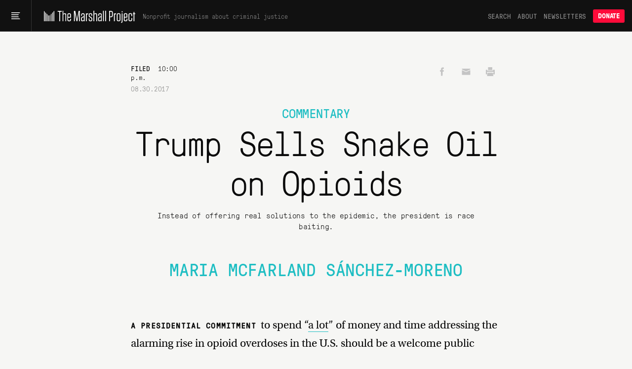

--- FILE ---
content_type: application/javascript
request_url: https://www.themarshallproject.org/packs/assets/app-Cx8QznI8.js
body_size: 23712
content:
const __vite__mapDeps=(i,m=__vite__mapDeps,d=(m.f||(m.f=["assets/audioplayer_1-Cta7xXmz.js","assets/http-BqrenU10.js","assets/events-Bfu1kP00.js","assets/partnersetup-C8w-u-26.js","assets/topshelf-CJWto7JL.js","assets/helpers-BVsyGTTX.js","assets/delay-BdIdeUP3.js","assets/throttle-CwQUoxNF.js","assets/preload-helper-DRPQuRXv.js","assets/_commonjsHelpers-CE1G-McA.js","assets/utils-DFJqZ2MO.js","assets/components-CT5lR-m4.js","assets/index.browser-Dq-vNkq4.js","assets/defaults-DkBZreCH.js","assets/global-scroll-service-CxT9eGf0.js","assets/emailsignupservice-DJHfKLCR.js","assets/hogan-BW7BOXPJ.js","assets/textcompacter-CY441Afn.js","assets/min-BPKh6W1A.js","assets/index-Dczbgerh.js","assets/include-fragment-element-define-Dps0kPYl.js","assets/turbo-C0q1XcMG.js","assets/lazyload-ijNHWZkU.js","assets/utils-4basvSU4.js","assets/lazy-background-images-DbaRb1gg.js","assets/sharetools-C63lWkTU.js","assets/table-of-contents-CdYWj__z.js","assets/photooverlay-BZtx0EAD.js"])))=>i.map(i=>d[i]);
import{t as $e}from"./throttle-CwQUoxNF.js";import{g as Cr,h as Gt}from"./http-BqrenU10.js";import{c as Q}from"./events-Bfu1kP00.js";import{_ as W}from"./preload-helper-DRPQuRXv.js";import{t as J}from"./helpers-BVsyGTTX.js";import{c as Rt,g as Ar}from"./_commonjsHelpers-CE1G-McA.js";import{g as jt,r as Nr,w as V,d as Le,l as ft}from"./utils-DFJqZ2MO.js";import{s as Fe,g as Te}from"./components-CT5lR-m4.js";import{d as Kt,n as Jt}from"./index.browser-Dq-vNkq4.js";import{j as Rr}from"./defaults-DkBZreCH.js";import{_ as ct}from"./delay-BdIdeUP3.js";import"./global-scroll-service-CxT9eGf0.js";import jr from"./emailsignupservice-DJHfKLCR.js";import"./hogan-BW7BOXPJ.js";const Yt=document.documentElement;Yt.classList.remove("no-js");Yt.classList.add("has-js");window.last_mousemove=new Date().getTime();window.last_scroll=new Date().getTime();window.last_resize=new Date().getTime();typeof $<"u"&&typeof $.ajaxSetup=="function"&&$.ajaxSetup({beforeSend:function(t){t.setRequestHeader("X-CSRF-Token",Cr())}});window.dispatchEvent(Q("tmp_ready"));window.addEventListener("mousemove",$e(()=>{window.last_mousemove=new Date().getTime()},500));window.addEventListener("scroll",$e(()=>{window.last_scroll=new Date().getTime(),window.dispatchEvent(Q("tmp_scroll"))},50));window.addEventListener("resize",$e(()=>{window.last_resize=new Date().getTime(),Xt(),window.dispatchEvent(Q("tmp_resize"))},100));function Xt(){const t=window.innerWidth,s=document.body;t<740?(s.classList.remove("desktop"),s.classList.remove("tablet"),s.classList.add("mobile")):t>=740&&t<1200?(s.classList.remove("desktop"),s.classList.add("tablet"),s.classList.remove("mobile")):(s.classList.add("desktop"),s.classList.remove("tablet"),s.classList.remove("mobile"))}Xt();const Pr="fragment_click";function xr(){document.addEventListener("click",Dr,{capture:!0})}function Dr(t){const s=t.target,c=s.closest("a")?.getAttribute("href");if(c&&c.startsWith("#")){const f=c.substring(1);J(Pr,{fragment_id:f,fragment_text:s.textContent?.trim()||""})}}xr();var ze={exports:{}},Ir=ze.exports,Pt;function Hr(){return Pt||(Pt=1,(function(t,s){(function(c,f){t.exports=f()})(Ir,(function(){var c=typeof globalThis<"u"?globalThis:typeof window<"u"?window:typeof Rt<"u"?Rt:typeof self<"u"?self:{};function f(n){return n&&n.__esModule&&Object.prototype.hasOwnProperty.call(n,"default")?n.default:n}function m(n){var e=n.default;if(typeof e=="function"){var r=function(){return e.apply(this,arguments)};r.prototype=e.prototype}else r={};return Object.defineProperty(r,"__esModule",{value:!0}),Object.keys(n).forEach(function(a){var i=Object.getOwnPropertyDescriptor(n,a);Object.defineProperty(r,a,i.get?i:{enumerable:!0,get:function(){return n[a]}})}),r}var _={},C={},P={},x={},U="<unknown>";function Z(n){var e=n.split(`
`);return e.reduce(function(r,a){var i=mt(a)||mn(a)||yn(a)||En(a)||bn(a);return i&&r.push(i),r},[])}var Me=/^\s*at (.*?) ?\(((?:file|https?|blob|chrome-extension|native|eval|webpack|<anonymous>|\/|[a-z]:\\|\\\\).*?)(?::(\d+))?(?::(\d+))?\)?\s*$/i,Ce=/\((\S*)(?::(\d+))(?::(\d+))\)/;function mt(n){var e=Me.exec(n);if(!e)return null;var r=e[2]&&e[2].indexOf("native")===0,a=e[2]&&e[2].indexOf("eval")===0,i=Ce.exec(e[2]);return a&&i!=null&&(e[2]=i[1],e[3]=i[2],e[4]=i[3]),{file:r?null:e[2],methodName:e[1]||U,arguments:r?[e[2]]:[],lineNumber:e[3]?+e[3]:null,column:e[4]?+e[4]:null}}var ge=/^\s*at (?:((?:\[object object\])?.+) )?\(?((?:file|ms-appx|https?|webpack|blob):.*?):(\d+)(?::(\d+))?\)?\s*$/i;function mn(n){var e=ge.exec(n);return e?{file:e[2],methodName:e[1]||U,arguments:[],lineNumber:+e[3],column:e[4]?+e[4]:null}:null}var pn=/^\s*(.*?)(?:\((.*?)\))?(?:^|@)((?:file|https?|blob|chrome|webpack|resource|\[native).*?|[^@]*bundle)(?::(\d+))?(?::(\d+))?\s*$/i,vn=/(\S+) line (\d+)(?: > eval line \d+)* > eval/i;function yn(n){var e=pn.exec(n);if(!e)return null;var r=e[3]&&e[3].indexOf(" > eval")>-1,a=vn.exec(e[3]);return r&&a!=null&&(e[3]=a[1],e[4]=a[2],e[5]=null),{file:e[3],methodName:e[1]||U,arguments:e[2]?e[2].split(","):[],lineNumber:e[4]?+e[4]:null,column:e[5]?+e[5]:null}}var _n=/^\s*(?:([^@]*)(?:\((.*?)\))?@)?(\S.*?):(\d+)(?::(\d+))?\s*$/i;function bn(n){var e=_n.exec(n);return e?{file:e[3],methodName:e[1]||U,arguments:[],lineNumber:+e[4],column:e[5]?+e[5]:null}:null}var wn=/^\s*at (?:((?:\[object object\])?[^\\/]+(?: \[as \S+\])?) )?\(?(.*?):(\d+)(?::(\d+))?\)?\s*$/i;function En(n){var e=wn.exec(n);return e?{file:e[2],methodName:e[1]||U,arguments:[],lineNumber:+e[3],column:e[4]?+e[4]:null}:null}var kn=Object.freeze({__proto__:null,parse:Z}),Tn=m(kn);(function(n){var e=c&&c.__createBinding||(Object.create?(function(l,d,h,p){p===void 0&&(p=h);var y=Object.getOwnPropertyDescriptor(d,h);(!y||("get"in y?!d.__esModule:y.writable||y.configurable))&&(y={enumerable:!0,get:function(){return d[h]}}),Object.defineProperty(l,p,y)}):(function(l,d,h,p){p===void 0&&(p=h),l[p]=d[h]})),r=c&&c.__setModuleDefault||(Object.create?(function(l,d){Object.defineProperty(l,"default",{enumerable:!0,value:d})}):function(l,d){l.default=d}),a=c&&c.__importStar||function(l){if(l&&l.__esModule)return l;var d={};if(l!=null)for(var h in l)h!=="default"&&Object.prototype.hasOwnProperty.call(l,h)&&e(d,l,h);return r(d,l),d},i=c&&c.__awaiter||function(l,d,h,p){function y(E){return E instanceof h?E:new h(function(D){D(E)})}return new(h||(h=Promise))(function(E,D){function N(M){try{L(p.next(M))}catch(fe){D(fe)}}function B(M){try{L(p.throw(M))}catch(fe){D(fe)}}function L(M){M.done?E(M.value):y(M.value).then(N,B)}L((p=p.apply(l,d||[])).next())})},o=c&&c.__generator||function(l,d){var h={label:0,sent:function(){if(E[0]&1)throw E[1];return E[1]},trys:[],ops:[]},p,y,E,D;return D={next:N(0),throw:N(1),return:N(2)},typeof Symbol=="function"&&(D[Symbol.iterator]=function(){return this}),D;function N(L){return function(M){return B([L,M])}}function B(L){if(p)throw new TypeError("Generator is already executing.");for(;h;)try{if(p=1,y&&(E=L[0]&2?y.return:L[0]?y.throw||((E=y.return)&&E.call(y),0):y.next)&&!(E=E.call(y,L[1])).done)return E;switch(y=0,E&&(L=[L[0]&2,E.value]),L[0]){case 0:case 1:E=L;break;case 4:return h.label++,{value:L[1],done:!1};case 5:h.label++,y=L[1],L=[0];continue;case 7:L=h.ops.pop(),h.trys.pop();continue;default:if(E=h.trys,!(E=E.length>0&&E[E.length-1])&&(L[0]===6||L[0]===2)){h=0;continue}if(L[0]===3&&(!E||L[1]>E[0]&&L[1]<E[3])){h.label=L[1];break}if(L[0]===6&&h.label<E[1]){h.label=E[1],E=L;break}if(E&&h.label<E[2]){h.label=E[2],h.ops.push(L);break}E[2]&&h.ops.pop(),h.trys.pop();continue}L=d.call(l,h)}catch(M){L=[6,M],y=0}finally{p=E=0}if(L[0]&5)throw L[1];return{value:L[0]?L[1]:void 0,done:!0}}};Object.defineProperty(n,"__esModule",{value:!0}),n.logDeprecatedMethod=n.globalThisOrWindow=n.isBrowserConfig=n.clone=n.formatCGIData=n.filterUrl=n.filter=n.generateStackTrace=n.endpoint=n.instrumentConsole=n.instrument=n.isErrorObject=n.makeNotice=n.logger=n.sanitize=n.shallowClone=n.runAfterNotifyHandlers=n.runBeforeNotifyHandlers=n.getSourceForBacktrace=n.getCauses=n.calculateBacktraceShift=n.DEFAULT_BACKTRACE_SHIFT=n.makeBacktrace=n.objectIsExtensible=n.objectIsEmpty=n.mergeNotice=n.merge=void 0;var g=a(Tn);function b(l,d){var h={};for(var p in l)h[p]=l[p];for(var p in d)h[p]=d[p];return h}n.merge=b;function v(l,d){var h=b(l,d);return l.context&&d.context&&(h.context=b(l.context,d.context)),h}n.mergeNotice=v;function u(l){for(var d in l)if(Object.prototype.hasOwnProperty.call(l,d))return!1;return!0}n.objectIsEmpty=u;function w(l){return typeof Object.isExtensible!="function"?!0:Object.isExtensible(l)}n.objectIsExtensible=w;function A(l,d,h){if(d===void 0&&(d=!1),h===void 0&&(h=console),!l)return[];try{var p=g.parse(l).map(function(y){return{file:y.file,method:y.methodName,number:y.lineNumber,column:y.column}});return d&&p.splice(0,ue(p)),p}catch(y){return h.debug(y),[]}}n.makeBacktrace=A;function G(l){var d=!1,h=!1;return l.file&&(d=l.file.toLowerCase().indexOf("@honeybadger-io")>-1),l.method&&(h=l.method.toLowerCase().indexOf("@honeybadger-io")>-1),d||h}n.DEFAULT_BACKTRACE_SHIFT=3;function ue(l){for(var d=0,h=0;h<l.length;h++){var p=l[h];if(G(p)){d++;continue}if(!p.file||p.file==="<anonymous>"){var y=l[h+1];if(y&&G(y)){d++;continue}}break}return d||n.DEFAULT_BACKTRACE_SHIFT}n.calculateBacktraceShift=ue;function Xe(l,d){if(l.cause){for(var h=[],p=l;h.length<3&&(p=p.cause);)h.push({class:p.name,message:p.message,backtrace:typeof p.stack=="string"?A(p.stack,!1,d):null});return h}return[]}n.getCauses=Xe;function Qe(l,d){return i(this,void 0,void 0,function(){var h,p,y,E;return o(this,function(D){switch(D.label){case 0:if(h=[],!d||!l||!l.length)return[2,h];p=0,D.label=1;case 1:return l.length?(y=l.splice(0)[p],[4,d(y.file)]):[3,3];case 2:return E=D.sent(),h[p]=kr(E,y.number,y.column,2),p++,[3,1];case 3:return[2,h]}})})}n.getSourceForBacktrace=Qe;function Ze(l,d){for(var h=[],p=!0,y=0,E=d.length;y<E;y++){var D=d[y],N=D(l);N===!1&&(p=!1),h.push(N)}return{results:h,result:p}}n.runBeforeNotifyHandlers=Ze;function et(l,d,h){l&&l.afterNotify&&l.afterNotify(h,l);for(var p=0,y=d.length;p<y;p++)d[p](h,l);return!0}n.runAfterNotifyHandlers=et;function He(l){if(typeof l!="object"||l===null)return{};var d={};for(var h in l)d[h]=l[h];return d}n.shallowClone=He;function tt(l,d){d===void 0&&(d=8);var h=[];function p(N){if(!N||typeof N!="object")return!1;for(var B=0;B<h.length;B++){var L=h[B];if(L===N)return!0}return h.push(N),!1}function y(N){var B=typeof N;return/function/.test(B)?N.name==="toJSON":!(/symbol/.test(B)||N===null||typeof N=="object"&&typeof N.hasOwnProperty>"u")}function E(N,B){if(B===void 0&&(B=0),B>=d)return"[DEPTH]";if(!y(N))return Object.prototype.toString.call(N);if(p(N))return"[RECURSION]";if(Array.isArray(N))return N.map(function(Lr){return D(Lr,B+1)});if(typeof N=="object"){var L={};for(var M in N){var fe=N[M];Object.prototype.hasOwnProperty.call(N,M)&&M!=null&&fe!=null&&(L[M]=D(fe,B+1))}return L}return N}function D(N,B){B===void 0&&(B=0);try{return E(N,B)}catch(L){return"[ERROR] ".concat(L)}}return D(l)}n.sanitize=tt;function nt(l){var d=function(h){return function(){for(var p,y=[],E=0;E<arguments.length;E++)y[E]=arguments[E];if(h==="debug"){if(!l.config.debug)return;h="log"}y.unshift("[Honeybadger]"),(p=l.config.logger)[h].apply(p,y)}};return{log:d("log"),info:d("info"),debug:d("debug"),warn:d("warn"),error:d("error")}}n.logger=nt;function rt(l){var d;if(!l)d={};else if(le(l)){var h=l;d=b(l,{name:h.name,message:h.message,stack:h.stack,cause:h.cause})}else if(typeof l=="object")d=He(l);else{var p=String(l);d={message:p}}return d}n.makeNotice=rt;function le(l){return l instanceof Error||Object.prototype.toString.call(l)==="[object Error]"}n.isErrorObject=le;function Ue(l,d,h){if(!(!l||!d||!h||!(d in l)))try{for(var p=l[d];p&&p.__hb_original;)p=p.__hb_original;l[d]=h(p),l[d].__hb_original=p}catch{}}n.instrument=Ue;var pe=!1,Be=[];function H(l,d){!l||!l.console||!d||(Be.push(d),!pe&&(pe=!0,["debug","info","warn","error","log"].forEach(function(h){Ue(l.console,h,function(y){return function(){var E=Array.prototype.slice.call(arguments);Be.forEach(function(D){try{D(h,E)}catch{}}),typeof y=="function"&&Function.prototype.apply.call(y,l.console,arguments)}})})))}n.instrumentConsole=H;function R(l,d){var h=l.trim().replace(/\/$/,"");return d=d.trim().replace(/(^\/|\/$)/g,""),"".concat(h,"/").concat(d)}n.endpoint=R;function k(){try{throw new Error("")}catch(p){if(p.stack)return p.stack}for(var l=10,d=[],h=arguments.callee;h&&d.length<l;){/function(?:\s+([\w$]+))+\s*\(/.test(h.toString())?d.push(RegExp.$1||"<anonymous>"):d.push("<anonymous>");try{h=h.caller}catch{break}}return d.join(`
`)}n.generateStackTrace=k;function O(l,d){if(!T("Object",l))return;T("Array",d)||(d=[]);var h=[];function p(y){var E,D;if(T("Object",y)||T("Array",y)){if(h.indexOf(y)!==-1)return"[CIRCULAR DATA STRUCTURE]";h.push(y)}if(T("Object",y)){D={};for(E in y)S(E,d)?D[E]="[FILTERED]":D[E]=p(y[E]);return D}return T("Array",y)?y.map(function(N){return p(N)}):T("Function",y)?"[FUNC]":y}return p(l)}n.filter=O;function S(l,d){for(var h=0;h<d.length;h++)if(l.toLowerCase().indexOf(d[h].toLowerCase())!==-1)return!0;return!1}function T(l,d){var h=Object.prototype.toString.call(d).slice(8,-1);return d!=null&&h===l}function q(l,d){if(!d||typeof l!="string")return l;var h=l.split(/\?/,2)[1];if(!h)return l;var p=l;return h.split(/[&]\s?/).forEach(function(y){var E=y.split("=",2),D=E[0],N=E[1];S(D,d)&&(p=p.replace("".concat(D,"=").concat(N),"".concat(D,"=[FILTERED]")))}),p}n.filterUrl=q;function re(l,d){d===void 0&&(d="");var h={};return Object.keys(l).forEach(function(p){var y=d+p.replace(/\W/g,"_").toUpperCase();h[y]=l[p]}),h}n.formatCGIData=re;function ve(l){return JSON.parse(JSON.stringify(l))}n.clone=ve;var j=1e4,K=1e4,ye=2e5;function ot(l){var d;return d={},d[l]="SOURCE_SIZE_TOO_LARGE",d}function kr(l,d,h,p){if(!l)return null;if(h&&h>j||l.length>ye)return ot(d);var y=l.split(`
`);y.unshift("");var E=y[d];if(E&&E.length>K)return ot(d);for(var D=d-p,N=d+p,B={},L=D;L<=N;L++){var M=y[L];typeof M=="string"&&(B[L]=M)}return B}function Tr(l){return l.async!==void 0}n.isBrowserConfig=Tr;function Sr(){return typeof globalThis<"u"?globalThis:typeof self<"u"?self:window}n.globalThisOrWindow=Sr;var _e={};function Or(l,d,h,p){p===void 0&&(p=100);var y="".concat(d,"-").concat(h);if(typeof _e[y]>"u"&&(_e[y]=0),_e[y]%p!==0){_e[y]++;return}var E="Deprecation warning: ".concat(d," has been deprecated; please use ").concat(h," instead.");l.warn(E),_e[y]++}n.logDeprecatedMethod=Or})(x),Object.defineProperty(P,"__esModule",{value:!0});var pt=x;function Sn(n){return n===void 0&&(n=(0,pt.globalThisOrWindow)()),{shouldReloadOnConfigure:!1,load:function(e){function r(){return e.config.eventsEnabled}r()&&(0,pt.instrumentConsole)(n,function(a,i){if(r()&&i.length!==0){var o={severity:a};typeof i[0]=="string"?(o.message=i[0],o.args=i.slice(1)):o.args=i,e.event("log",o)}})}}}P.default=Sn;var Ae={},me={};Object.defineProperty(me,"__esModule",{value:!0}),me.GlobalStore=void 0;var On=x,Ln=(function(){function n(e,r){this.contents=e,this.breadcrumbsLimit=r}return n.create=function(e,r){return new n(e,r)},n.prototype.available=function(){return!0},n.prototype.getContents=function(e){var r=e?this.contents[e]:this.contents;return JSON.parse(JSON.stringify(r))},n.prototype.setContext=function(e){this.contents.context=(0,On.merge)(this.contents.context,e||{})},n.prototype.addBreadcrumb=function(e){this.contents.breadcrumbs.length==this.breadcrumbsLimit&&this.contents.breadcrumbs.shift(),this.contents.breadcrumbs.push(e)},n.prototype.clear=function(){this.contents.context={},this.contents.breadcrumbs=[]},n.prototype.run=function(e){return e()},n})();me.GlobalStore=Ln;var Ne={};class Cn{static parse(e){return e.trim().split(`
`).map(a=>JSON.parse(a))}static stringify(e){return e.map(r=>JSON.stringify(r)).join(`
`)}}var An=Object.freeze({__proto__:null,NdJson:Cn}),Nn=m(An),ie={};Object.defineProperty(ie,"__esModule",{value:!0}),ie.CONFIG=void 0,ie.CONFIG={apiKey:null,endpoint:"https://api.honeybadger.io",appEndpoint:"https://app.honeybadger.io",environment:null,hostname:null,projectRoot:null,component:null,action:null,revision:null,reportData:null,breadcrumbsEnabled:!0,eventsEnabled:!1,maxBreadcrumbs:40,maxObjectDepth:8,logger:console,developmentEnvironments:["dev","development","test"],debug:!1,tags:null,enableUncaught:!0,enableUnhandledRejection:!0,afterUncaught:function(){return!0},filters:["creditcard","password"],__plugins:[]};var Re=c&&c.__assign||function(){return Re=Object.assign||function(n){for(var e,r=1,a=arguments.length;r<a;r++){e=arguments[r];for(var i in e)Object.prototype.hasOwnProperty.call(e,i)&&(n[i]=e[i])}return n},Re.apply(this,arguments)},vt=c&&c.__awaiter||function(n,e,r,a){function i(o){return o instanceof r?o:new r(function(g){g(o)})}return new(r||(r=Promise))(function(o,g){function b(w){try{u(a.next(w))}catch(A){g(A)}}function v(w){try{u(a.throw(w))}catch(A){g(A)}}function u(w){w.done?o(w.value):i(w.value).then(b,v)}u((a=a.apply(n,e||[])).next())})},yt=c&&c.__generator||function(n,e){var r={label:0,sent:function(){if(o[0]&1)throw o[1];return o[1]},trys:[],ops:[]},a,i,o,g;return g={next:b(0),throw:b(1),return:b(2)},typeof Symbol=="function"&&(g[Symbol.iterator]=function(){return this}),g;function b(u){return function(w){return v([u,w])}}function v(u){if(a)throw new TypeError("Generator is already executing.");for(;r;)try{if(a=1,i&&(o=u[0]&2?i.return:u[0]?i.throw||((o=i.return)&&o.call(i),0):i.next)&&!(o=o.call(i,u[1])).done)return o;switch(i=0,o&&(u=[u[0]&2,o.value]),u[0]){case 0:case 1:o=u;break;case 4:return r.label++,{value:u[1],done:!1};case 5:r.label++,i=u[1],u=[0];continue;case 7:u=r.ops.pop(),r.trys.pop();continue;default:if(o=r.trys,!(o=o.length>0&&o[o.length-1])&&(u[0]===6||u[0]===2)){r=0;continue}if(u[0]===3&&(!o||u[1]>o[0]&&u[1]<o[3])){r.label=u[1];break}if(u[0]===6&&r.label<o[1]){r.label=o[1],o=u;break}if(o&&r.label<o[2]){r.label=o[2],r.ops.push(u);break}o[2]&&r.ops.pop(),r.trys.pop();continue}u=e.call(n,r)}catch(w){u=[6,w],i=0}finally{a=o=0}if(u[0]&5)throw u[1];return{value:u[0]?u[1]:void 0,done:!0}}};Object.defineProperty(Ne,"__esModule",{value:!0}),Ne.ThrottledEventsLogger=void 0;var Rn=Nn,jn=x,Pn=ie,xn=(function(){function n(e,r){this.config=e,this.transport=r,this.queue=[],this.isProcessing=!1,this.config=Re(Re({},Pn.CONFIG),e),this.logger=this.originalLogger()}return n.prototype.configure=function(e){for(var r in e)this.config[r]=e[r]},n.prototype.log=function(e){this.queue.push(e),this.isProcessing||this.processQueue()},n.prototype.flushAsync=function(){return this.logger.debug("[Honeybadger] Flushing events"),this.send()},n.prototype.processQueue=function(){var e=this;this.queue.length===0||this.isProcessing||(this.isProcessing=!0,this.send().then(function(){setTimeout(function(){e.isProcessing=!1,e.processQueue()},50)}).catch(function(r){e.logger.error("[Honeybadger] Error making HTTP request:",r),setTimeout(function(){e.isProcessing=!1,e.processQueue()},50)}))},n.prototype.send=function(){return vt(this,void 0,void 0,function(){var e,r;return yt(this,function(a){return this.queue.length===0?[2]:(e=this.queue.slice(),this.queue=[],r=Rn.NdJson.stringify(e),[2,this.makeHttpRequest(r)])})})},n.prototype.makeHttpRequest=function(e){return vt(this,void 0,void 0,function(){var r=this;return yt(this,function(a){return[2,this.transport.send({headers:{"X-API-Key":this.config.apiKey,"Content-Type":"application/json"},method:"POST",endpoint:(0,jn.endpoint)(this.config.endpoint,"/v1/events"),maxObjectDepth:this.config.maxObjectDepth,logger:this.logger},e).then(function(){r.config.debug&&r.logger.debug("[Honeybadger] Events sent successfully")}).catch(function(i){r.logger.error("[Honeybadger] Error sending events: ".concat(i.message))})]})})},n.prototype.originalLogger=function(){var e,r,a,i,o;return{log:(e=console.log.__hb_original)!==null&&e!==void 0?e:console.log,info:(r=console.info.__hb_original)!==null&&r!==void 0?r:console.info,debug:(a=console.debug.__hb_original)!==null&&a!==void 0?a:console.debug,warn:(i=console.warn.__hb_original)!==null&&i!==void 0?i:console.warn,error:(o=console.error.__hb_original)!==null&&o!==void 0?o:console.error}},n})();Ne.ThrottledEventsLogger=xn;var ne=c&&c.__assign||function(){return ne=Object.assign||function(n){for(var e,r=1,a=arguments.length;r<a;r++){e=arguments[r];for(var i in e)Object.prototype.hasOwnProperty.call(e,i)&&(n[i]=e[i])}return n},ne.apply(this,arguments)},Dn=c&&c.__awaiter||function(n,e,r,a){function i(o){return o instanceof r?o:new r(function(g){g(o)})}return new(r||(r=Promise))(function(o,g){function b(w){try{u(a.next(w))}catch(A){g(A)}}function v(w){try{u(a.throw(w))}catch(A){g(A)}}function u(w){w.done?o(w.value):i(w.value).then(b,v)}u((a=a.apply(n,e||[])).next())})},In=c&&c.__generator||function(n,e){var r={label:0,sent:function(){if(o[0]&1)throw o[1];return o[1]},trys:[],ops:[]},a,i,o,g;return g={next:b(0),throw:b(1),return:b(2)},typeof Symbol=="function"&&(g[Symbol.iterator]=function(){return this}),g;function b(u){return function(w){return v([u,w])}}function v(u){if(a)throw new TypeError("Generator is already executing.");for(;r;)try{if(a=1,i&&(o=u[0]&2?i.return:u[0]?i.throw||((o=i.return)&&o.call(i),0):i.next)&&!(o=o.call(i,u[1])).done)return o;switch(i=0,o&&(u=[u[0]&2,o.value]),u[0]){case 0:case 1:o=u;break;case 4:return r.label++,{value:u[1],done:!1};case 5:r.label++,i=u[1],u=[0];continue;case 7:u=r.ops.pop(),r.trys.pop();continue;default:if(o=r.trys,!(o=o.length>0&&o[o.length-1])&&(u[0]===6||u[0]===2)){r=0;continue}if(u[0]===3&&(!o||u[1]>o[0]&&u[1]<o[3])){r.label=u[1];break}if(u[0]===6&&r.label<o[1]){r.label=o[1],o=u;break}if(o&&r.label<o[2]){r.label=o[2],r.ops.push(u);break}o[2]&&r.ops.pop(),r.trys.pop();continue}u=e.call(n,r)}catch(w){u=[6,w],i=0}finally{a=o=0}if(u[0]&5)throw u[1];return{value:u[0]?u[1]:void 0,done:!0}}};Object.defineProperty(Ae,"__esModule",{value:!0}),Ae.Client=void 0;var I=x,Hn=me,Un=Ne,Bn=ie,qn=/,|\s+/,zn=/\S/,$n=(function(){function n(e,r){e===void 0&&(e={}),this.__pluginsLoaded=!1,this.__store=null,this.__beforeNotifyHandlers=[],this.__afterNotifyHandlers=[],this.__notifier={name:"@honeybadger-io/core",url:"https://github.com/honeybadger-io/honeybadger-js/tree/master/packages/core",version:"6.12.3"},this.config=ne(ne({},Bn.CONFIG),e),this.__initStore(),this.__transport=r,this.__eventsLogger=new Un.ThrottledEventsLogger(this.config,this.__transport),this.logger=(0,I.logger)(this)}return n.prototype.getVersion=function(){return this.__notifier.version},n.prototype.getNotifier=function(){return this.__notifier},n.prototype.setNotifier=function(e){this.__notifier=e},n.prototype.configure=function(e){e===void 0&&(e={});for(var r in e)this.config[r]=e[r];return this.__eventsLogger.configure(this.config),this.loadPlugins(),this},n.prototype.loadPlugins=function(){var e=this,r=this.__pluginsLoaded?this.config.__plugins.filter(function(a){return a.shouldReloadOnConfigure}):this.config.__plugins;r.forEach(function(a){return a.load(e)}),this.__pluginsLoaded=!0},n.prototype.__initStore=function(){this.__store=new Hn.GlobalStore({context:{},breadcrumbs:[]},this.config.maxBreadcrumbs)},n.prototype.beforeNotify=function(e){return this.__beforeNotifyHandlers.push(e),this},n.prototype.afterNotify=function(e){return this.__afterNotifyHandlers.push(e),this},n.prototype.setContext=function(e){return typeof e=="object"&&e!=null&&this.__store.setContext(e),this},n.prototype.resetContext=function(e){return this.logger.warn("Deprecation warning: `Honeybadger.resetContext()` has been deprecated; please use `Honeybadger.clear()` instead."),this.__store.clear(),typeof e=="object"&&e!==null&&this.__store.setContext(e),this},n.prototype.clear=function(){return this.__store.clear(),this},n.prototype.notify=function(e,r,a){var i=this;r===void 0&&(r=void 0),a===void 0&&(a=void 0);var o=this.makeNotice(e,r,a),g=o&&o.backtrace?o.backtrace.map(function(v){return(0,I.shallowClone)(v)}):null,b=this.__runPreconditions(o);return b instanceof Error?((0,I.runAfterNotifyHandlers)(o,this.__afterNotifyHandlers,b),!1):b instanceof Promise?(b.then(function(v){return v instanceof Error?((0,I.runAfterNotifyHandlers)(o,i.__afterNotifyHandlers,v),!1):i.__send(o,g)}),!0):(this.__send(o,g).catch(function(v){}),!0)},n.prototype.notifyAsync=function(e,r,a){var i=this;return r===void 0&&(r=void 0),a===void 0&&(a=void 0),new Promise(function(o,g){var b=function(u){var w=u.afterNotify;u.afterNotify=function(A){if(w?.call(i,A),A)return g(A);o()}},v;e.afterNotify?v=e:r&&r.afterNotify?v=r:a&&a.afterNotify?v=a:r&&typeof r=="object"?v=r:a?v=a:v=r={},b(v),i.notify(e,r,a)})},n.prototype.makeNotice=function(e,r,a){r===void 0&&(r=void 0),a===void 0&&(a=void 0);var i=(0,I.makeNotice)(e);if(r&&typeof r!="object"){var o=String(r);r={name:o}}if(r&&(i=(0,I.mergeNotice)(i,r)),typeof a=="object"&&a!==null&&(i=(0,I.mergeNotice)(i,a)),(0,I.objectIsEmpty)(i))return null;var g=this.__store.getContents("context"),b=this.__constructTags(i.tags),v=this.__constructTags(g.tags),u=this.__constructTags(this.config.tags),w=b.concat(v).concat(u),A=w.filter(function(G,ue){return w.indexOf(G)===ue});return i=(0,I.merge)(i,{name:i.name||"Error",context:(0,I.merge)(g,i.context),projectRoot:i.projectRoot||this.config.projectRoot,environment:i.environment||this.config.environment,component:i.component||this.config.component,action:i.action||this.config.action,revision:i.revision||this.config.revision,tags:A}),(!Array.isArray(i.backtrace)||!i.backtrace.length)&&(typeof i.stack!="string"||!i.stack.trim()?(i.stack=(0,I.generateStackTrace)(),i.backtrace=(0,I.makeBacktrace)(i.stack,!0,this.logger)):i.backtrace=(0,I.makeBacktrace)(i.stack,!1,this.logger)),i},n.prototype.addBreadcrumb=function(e,r){if(this.config.breadcrumbsEnabled){r=r||{};var a=(0,I.shallowClone)(r.metadata),i=r.category||"custom",o=new Date().toISOString();return this.__store.addBreadcrumb({category:i,message:e,metadata:a,timestamp:o}),this}},n.prototype.logEvent=function(e){(0,I.logDeprecatedMethod)(this.logger,"Honeybadger.logEvent","Honeybadger.event"),this.event("log",e)},n.prototype.event=function(e,r){var a;typeof e=="object"&&(r=e,e=(a=e.event_type)!==null&&a!==void 0?a:void 0),this.__eventsLogger.log(ne({event_type:e,ts:new Date().toISOString()},r))},n.prototype.flushAsync=function(){return this.__eventsLogger.flushAsync()},n.prototype.__getBreadcrumbs=function(){return this.__store.getContents("breadcrumbs").slice()},n.prototype.__getContext=function(){return this.__store.getContents("context")},n.prototype.__developmentMode=function(){return this.config.reportData===!0?!1:this.config.environment&&this.config.developmentEnvironments.includes(this.config.environment)},n.prototype.__buildPayload=function(e){var r=(0,I.filter)(e.headers,this.config.filters)||{},a=(0,I.filter)(ne(ne({},e.cgiData),(0,I.formatCGIData)(r,"HTTP_")),this.config.filters);return{notifier:this.__notifier,breadcrumbs:{enabled:!!this.config.breadcrumbsEnabled,trail:e.__breadcrumbs||[]},error:{class:e.name,message:e.message,backtrace:e.backtrace,fingerprint:e.fingerprint,tags:e.tags,causes:(0,I.getCauses)(e,this.logger)},request:{url:(0,I.filterUrl)(e.url,this.config.filters),component:e.component,action:e.action,context:e.context,cgi_data:a,params:(0,I.filter)(e.params,this.config.filters)||{},session:(0,I.filter)(e.session,this.config.filters)||{}},server:{project_root:e.projectRoot,environment_name:e.environment,revision:e.revision,hostname:this.config.hostname,time:new Date().toUTCString()},details:e.details||{}}},n.prototype.__constructTags=function(e){return e?e.toString().split(qn).filter(function(r){return zn.test(r)}):[]},n.prototype.__runPreconditions=function(e){var r=this,a=null;e||(this.logger.debug("failed to build error report"),a=new Error("failed to build error report")),this.config.reportData===!1&&(this.logger.debug("skipping error report: honeybadger.js is disabled",e),a=new Error("honeybadger.js is disabled")),this.__developmentMode()&&(this.logger.log("honeybadger.js is in development mode; the following error report will be sent in production.",e),a=new Error("honeybadger.js is in development mode")),this.config.apiKey||(this.logger.warn("could not send error report: no API key has been configured",e),a=new Error("missing API key"));var i=(0,I.runBeforeNotifyHandlers)(e,this.__beforeNotifyHandlers);return!a&&!i.result&&(this.logger.debug("skipping error report: one or more beforeNotify handlers returned false",e),a=new Error("beforeNotify handlers returned false")),i.results.length&&i.results.some(function(o){return o instanceof Promise})?Promise.allSettled(i.results).then(function(o){if(!a&&o.some(function(g){return g.status==="rejected"||g.value===!1})&&(r.logger.debug("skipping error report: one or more beforeNotify handlers returned false",e),a=new Error("beforeNotify handlers (async) returned false")),a)return a}):a},n.prototype.__send=function(e,r){var a=this;return this.config.breadcrumbsEnabled?(this.addBreadcrumb("Honeybadger Notice",{category:"notice",metadata:{message:e.message,name:e.name,stack:e.stack}}),e.__breadcrumbs=this.__store.getContents("breadcrumbs")):e.__breadcrumbs=[],(0,I.getSourceForBacktrace)(r,this.__getSourceFileHandler).then(function(i){return Dn(a,void 0,void 0,function(){var o;return In(this,function(g){return i.forEach(function(b,v){e.backtrace[v].source=b}),o=this.__buildPayload(e),[2,this.__transport.send({headers:{"X-API-Key":this.config.apiKey,"Content-Type":"application/json",Accept:"text/json, application/json"},method:"POST",endpoint:(0,I.endpoint)(this.config.endpoint,"/v1/notices/js"),maxObjectDepth:this.config.maxObjectDepth,logger:this.logger},o)]})})}).then(function(i){if(i.statusCode!==201)return(0,I.runAfterNotifyHandlers)(e,a.__afterNotifyHandlers,new Error("Bad HTTP response: ".concat(i.statusCode))),a.logger.warn("Error report failed: unknown response from server. code=".concat(i.statusCode)),!1;var o=JSON.parse(i.body).id;(0,I.runAfterNotifyHandlers)((0,I.merge)(e,{id:o}),a.__afterNotifyHandlers);var g=(0,I.endpoint)(a.config.appEndpoint,"notice/".concat(o));return a.logger.info("Error report sent ⚡ ".concat(g)),!0}).catch(function(i){return a.logger.error("Error report failed: an unknown error occurred.","message=".concat(i.message)),(0,I.runAfterNotifyHandlers)(e,a.__afterNotifyHandlers,i),!1})},n})();Ae.Client=$n;var _t={};Object.defineProperty(_t,"__esModule",{value:!0}),(function(n){var e=c&&c.__createBinding||(Object.create?(function(v,u,w,A){A===void 0&&(A=w);var G=Object.getOwnPropertyDescriptor(u,w);(!G||("get"in G?!u.__esModule:G.writable||G.configurable))&&(G={enumerable:!0,get:function(){return u[w]}}),Object.defineProperty(v,A,G)}):(function(v,u,w,A){A===void 0&&(A=w),v[A]=u[w]})),r=c&&c.__setModuleDefault||(Object.create?(function(v,u){Object.defineProperty(v,"default",{enumerable:!0,value:u})}):function(v,u){v.default=u}),a=c&&c.__exportStar||function(v,u){for(var w in v)w!=="default"&&!Object.prototype.hasOwnProperty.call(u,w)&&e(u,v,w)},i=c&&c.__importStar||function(v){if(v&&v.__esModule)return v;var u={};if(v!=null)for(var w in v)w!=="default"&&Object.prototype.hasOwnProperty.call(v,w)&&e(u,v,w);return r(u,v),u},o=c&&c.__importDefault||function(v){return v&&v.__esModule?v:{default:v}};Object.defineProperty(n,"__esModule",{value:!0}),n.Plugins=n.Defaults=n.Util=n.Types=n.Client=void 0;var g=o(P),b=Ae;Object.defineProperty(n,"Client",{enumerable:!0,get:function(){return b.Client}}),a(me,n),n.Types=i(_t),n.Util=i(x),n.Defaults=i(ie),n.Plugins={events:g.default}})(C);var z={};Object.defineProperty(z,"__esModule",{value:!0}),z.preferCatch=z.encodeCookie=z.decodeCookie=z.localURLPathname=z.parseURL=z.nativeFetch=z.stringTextOfElement=z.stringSelectorOfElement=z.stringNameOfElement=void 0;var Fn=C,Mn=Fn.Util.globalThisOrWindow;function bt(n){if(!n||!n.tagName)return"";var e=n.tagName.toLowerCase();if(e==="html")return"";n.id&&(e+="#".concat(n.id));var r=n.getAttribute("class");r&&r.split(/\s+/).forEach(function(i){e+=".".concat(i)}),["alt","name","title","type"].forEach(function(i){var o=n.getAttribute(i);o&&(e+="[".concat(i,'="').concat(o,'"]'))});var a=Yn(n);return a.length>1&&(e+=":nth-child(".concat(Array.prototype.indexOf.call(a,n)+1,")")),e}z.stringNameOfElement=bt;function wt(n){var e=bt(n);if(n.parentNode&&n.parentNode.tagName){var r=wt(n.parentNode);if(r.length>0)return"".concat(r," > ").concat(e)}return e}z.stringSelectorOfElement=wt;function Wn(n){var e=n.textContent||n.innerText||"";return!e&&(n.type==="submit"||n.type==="button")&&(e=n.value),Xn(e.trim(),300)}z.stringTextOfElement=Wn;function Vn(){var n=Mn();if(!n.fetch)return!1;if(Et(n.fetch))return!0;if(typeof document>"u")return!1;try{var e=document.createElement("iframe");e.style.display="none",document.head.appendChild(e);var r=e.contentWindow.fetch&&Et(e.contentWindow.fetch);return document.head.removeChild(e),r}catch(a){console&&console.warn&&console.warn("failed to detect native fetch via iframe: "+a)}return!1}z.nativeFetch=Vn;function Et(n){return n.toString().indexOf("native")!==-1}function We(n){var e=n.match(/^(([^:/?#]+):)?(\/\/([^/?#]*))?([^?#]*)(\?([^#]*))?(#(.*))?$/)||{};return{protocol:e[2],host:e[4],pathname:e[5]}}z.parseURL=We;function Gn(n){var e=We(n),r=We(document.URL);return!e.host||!e.protocol||e.protocol===r.protocol&&e.host===r.host?e.pathname:"".concat(e.protocol,"://").concat(e.host).concat(e.pathname)}z.localURLPathname=Gn;function Kn(n){var e={};return n.split(/[;,]\s?/).forEach(function(r){var a=r.split("=",2),i=a[0],o=a[1];e[i]=o}),e}z.decodeCookie=Kn;function Jn(n){if(typeof n=="object"){var e=[];for(var r in n)e.push(r+"="+n[r]);return e.join(";")}}z.encodeCookie=Jn;function Yn(n){try{var e=n.parentNode.childNodes,r=[];return Array.prototype.forEach.call(e,function(a){a.tagName&&a.tagName===n.tagName&&r.push(a)}),r}catch{return[]}}function Xn(n,e){return n.length>e&&(n=n.substr(0,e)+"..."),n}z.preferCatch=(function(){var n=!0;if(typeof window>"u")return n;if(window.atob||(n=!1),window.ErrorEvent)try{new window.ErrorEvent("").colno===0&&(n=!1)}catch{}return n})();var ae={};Object.defineProperty(ae,"__esModule",{value:!0}),ae.onError=ae.ignoreNextOnError=void 0;var Ve=C,Qn=Ve.Util.instrument,Zn=Ve.Util.makeNotice,er=Ve.Util.globalThisOrWindow,je=0,kt;function tr(){je+=1,clearTimeout(kt),kt=setTimeout(function(){je=0})}ae.ignoreNextOnError=tr;function nr(n){return n===void 0&&(n=er()),{load:function(e){Qn(n,"onerror",function(r){var a=function(i,o,g,b,v){if(e.logger.debug("window.onerror callback invoked",arguments),je>0){e.logger.debug("Ignoring window.onerror (error likely reported earlier)",arguments),je-=1;return}if(g===0&&/Script error\.?/.test(i)){e.config.enableUncaught&&e.logger.warn("Ignoring cross-domain script error: enable CORS to track these types of errors",arguments);return}var u=Zn(v);u.name||(u.name="window.onerror"),u.message||(u.message=i),u.stack||(u.stack=[u.message,`
    at ? (`,o||"unknown",":",g||0,":",b||0,")"].join("")),e.addBreadcrumb(u.name==="window.onerror"||!u.name?"window.onerror":"window.onerror: ".concat(u.name),{category:"error",metadata:{name:u.name,message:u.message,stack:u.stack}}),e.config.enableUncaught&&e.notify(u)};return function(i,o,g,b,v){return a(i,o,g,b,v),typeof r=="function"?r.apply(n,arguments):!1}})}}}ae.onError=nr;var Ge={};Object.defineProperty(Ge,"__esModule",{value:!0});var Tt=C,rr=Tt.Util.instrument,or=Tt.Util.globalThisOrWindow;function ir(n){return n===void 0&&(n=or()),{load:function(e){e.config.enableUnhandledRejection&&rr(n,"onunhandledrejection",function(r){function a(i){var o;if(e.logger.debug("window.onunhandledrejection callback invoked",arguments),!!e.config.enableUnhandledRejection){var g=i.reason;if(g instanceof Error){var b="unknown",v=0,u="".concat(g.message,`
    at ? (`).concat(b,":").concat(v,")"),w=g.stack||u,A={name:g.name,message:"UnhandledPromiseRejectionWarning: ".concat(g),stack:w};e.addBreadcrumb("window.onunhandledrejection: ".concat(A.name),{category:"error",metadata:A}),e.notify(A);return}var G=typeof g=="string"?g:(o=JSON.stringify(g))!==null&&o!==void 0?o:"Unspecified reason";e.notify({name:"window.onunhandledrejection",message:"UnhandledPromiseRejectionWarning: ".concat(G)})}}return function(i){a(i),typeof r=="function"&&r.apply(this,arguments)}})}}}Ge.default=ir;var Ke={};Object.defineProperty(Ke,"__esModule",{value:!0});var Pe=C,se=z,ar=Pe.Util.sanitize,ce=Pe.Util.instrument,sr=Pe.Util.instrumentConsole,cr=Pe.Util.globalThisOrWindow;function ur(n){return n===void 0&&(n=cr()),{load:function(e){function r(a){return e.config.breadcrumbsEnabled===!0?!0:a?e.config.breadcrumbsEnabled[a]===!0:e.config.breadcrumbsEnabled!==!1}(function(){if(!r("console"))return;function a(i){return Array.isArray(i)?i.map(function(o){try{return String(o)}catch{return"[unknown]"}}).join(" "):""}sr(n,function(i,o){var g=a(o),b={category:"log",metadata:{level:i,arguments:ar(o,3)}};e.addBreadcrumb(g,b)})})(),(function(){r("dom")&&typeof n.addEventListener=="function"&&n.addEventListener("click",function(a){var i,o,g;try{i=(0,se.stringNameOfElement)(a.target),o=(0,se.stringSelectorOfElement)(a.target),g=(0,se.stringTextOfElement)(a.target)}catch{i="UI Click",o="[unknown]",g="[unknown]"}i.length!==0&&e.addBreadcrumb(i,{category:"ui.click",metadata:{selector:o,text:g,event:a}})},!!n.location)})(),(function(){r("network")&&(typeof XMLHttpRequest>"u"||(ce(XMLHttpRequest.prototype,"open",function(a){return function(){var i=this,o=arguments[1],g=typeof o=="string"?o:String(o),b=typeof arguments[0]=="string"?arguments[0].toUpperCase():arguments[0],v="".concat(b," ").concat((0,se.localURLPathname)(g));this.__hb_xhr={type:"xhr",method:b,url:g,message:v},typeof a=="function"&&a.apply(i,arguments)}}),ce(XMLHttpRequest.prototype,"send",function(a){return function(){var i=this;function o(){if(i.readyState===4){var g=void 0;i.__hb_xhr&&(i.__hb_xhr.status_code=i.status,g=i.__hb_xhr.message,delete i.__hb_xhr.message),e.addBreadcrumb(g||"XMLHttpRequest",{category:"request",metadata:i.__hb_xhr})}}"onreadystatechange"in i&&typeof i.onreadystatechange=="function"?ce(i,"onreadystatechange",function(g){return function(){o(),typeof g=="function"&&g.apply(this,arguments)}}):i.onreadystatechange=o,typeof a=="function"&&a.apply(i,arguments)}})))})(),(function(){r("network")&&(0,se.nativeFetch)()&&ce(n,"fetch",function(a){return function(){var i=arguments[0],o="GET",g;typeof i=="string"?g=i:"Request"in n&&i instanceof Request?(g=i.url,i.method&&(o=i.method)):g=String(i),arguments[1]&&arguments[1].method&&(o=arguments[1].method),typeof o=="string"&&(o=o.toUpperCase());var b="".concat(o," ").concat(typeof document>"u"?g:(0,se.localURLPathname)(g)),v={type:"fetch",method:o,url:g};return a.apply(this,arguments).then(function(u){return v.status_code=u.status,e.addBreadcrumb(b,{category:"request",metadata:v}),u}).catch(function(u){throw e.addBreadcrumb("fetch error",{category:"error",metadata:v}),u})}})})(),(function(){if(!r("navigation")||n.location==null)return;var a=n.location.href;function i(g,b){a=b,e.addBreadcrumb("Page changed",{category:"navigation",metadata:{from:g,to:b}})}if(typeof addEventListener=="function"&&addEventListener("popstate",function(g){i(a,n.location.href)}),typeof n.history>"u")return;function o(g){return function(){var b=arguments.length>2?arguments[2]:void 0;return b&&i(a,String(b)),g.apply(this,arguments)}}ce(n.history,"pushState",o),ce(n.history,"replaceState",o)})()}}}Ke.default=ur;var Je={};Object.defineProperty(Je,"__esModule",{value:!0});var St=C,Ot=St.Util.instrument,lr=St.Util.globalThisOrWindow;function fr(n){return n===void 0&&(n=lr()),{load:function(e){(function(){function r(a){return function(i){return function(o,g){if(typeof o=="function"){var b=Array.prototype.slice.call(arguments,2);return o=e.__wrap(o,a),i(function(){o.apply(void 0,b)},g)}else return i(o,g)}}}Ot(n,"setTimeout",r({component:"setTimeout"})),Ot(n,"setInterval",r({component:"setInterval"}))})()}}}Je.default=fr;var Ye={};Object.defineProperty(Ye,"__esModule",{value:!0});var Lt=C,Ct=Lt.Util.instrument,dr=Lt.Util.globalThisOrWindow;function hr(n){return n===void 0&&(n=dr()),{load:function(e){var r=["EventTarget","Window","Node","ApplicationCache","AudioTrackList","ChannelMergerNode","CryptoOperation","EventSource","FileReader","HTMLUnknownElement","IDBDatabase","IDBRequest","IDBTransaction","KeyOperation","MediaController","MessagePort","ModalWindow","Notification","SVGElementInstance","Screen","TextTrack","TextTrackCue","TextTrackList","WebSocket","WebSocketWorker","Worker","XMLHttpRequest","XMLHttpRequestEventTarget","XMLHttpRequestUpload"];r.forEach(function(a){var i=n[a]&&n[a].prototype;i&&Object.prototype.hasOwnProperty.call(i,"addEventListener")&&(Ct(i,"addEventListener",function(o){var g={component:"".concat(a,".prototype.addEventListener")};return function(b,v,u,w){try{v&&v.handleEvent!=null&&(v.handleEvent=e.__wrap(v.handleEvent,g))}catch(A){e.logger.error(A)}return o.call(this,b,e.__wrap(v,g),u,w)}}),Ct(i,"removeEventListener",function(o){return function(g,b,v,u){return o.call(this,g,b,v,u),o.call(this,g,e.__wrap(b),v,u)}}))})}}}Ye.default=hr;var xe={},gr=c&&c.__awaiter||function(n,e,r,a){function i(o){return o instanceof r?o:new r(function(g){g(o)})}return new(r||(r=Promise))(function(o,g){function b(w){try{u(a.next(w))}catch(A){g(A)}}function v(w){try{u(a.throw(w))}catch(A){g(A)}}function u(w){w.done?o(w.value):i(w.value).then(b,v)}u((a=a.apply(n,e||[])).next())})},mr=c&&c.__generator||function(n,e){var r={label:0,sent:function(){if(o[0]&1)throw o[1];return o[1]},trys:[],ops:[]},a,i,o,g;return g={next:b(0),throw:b(1),return:b(2)},typeof Symbol=="function"&&(g[Symbol.iterator]=function(){return this}),g;function b(u){return function(w){return v([u,w])}}function v(u){if(a)throw new TypeError("Generator is already executing.");for(;r;)try{if(a=1,i&&(o=u[0]&2?i.return:u[0]?i.throw||((o=i.return)&&o.call(i),0):i.next)&&!(o=o.call(i,u[1])).done)return o;switch(i=0,o&&(u=[u[0]&2,o.value]),u[0]){case 0:case 1:o=u;break;case 4:return r.label++,{value:u[1],done:!1};case 5:r.label++,i=u[1],u=[0];continue;case 7:u=r.ops.pop(),r.trys.pop();continue;default:if(o=r.trys,!(o=o.length>0&&o[o.length-1])&&(u[0]===6||u[0]===2)){r=0;continue}if(u[0]===3&&(!o||u[1]>o[0]&&u[1]<o[3])){r.label=u[1];break}if(u[0]===6&&r.label<o[1]){r.label=o[1],o=u;break}if(o&&r.label<o[2]){r.label=o[2],r.ops.push(u);break}o[2]&&r.ops.pop(),r.trys.pop();continue}u=e.call(n,r)}catch(w){u=[6,w],i=0}finally{a=o=0}if(u[0]&5)throw u[1];return{value:u[0]?u[1]:void 0,done:!0}}};Object.defineProperty(xe,"__esModule",{value:!0}),xe.BrowserTransport=void 0;var At=C,pr=At.Util.sanitize,vr=At.Util.globalThisOrWindow;function yr(n){return Object.entries(n)}var _r=(function(){function n(e){e===void 0&&(e={}),this.headers={},this.headers=e}return n.prototype.defaultHeaders=function(){return this.headers},n.prototype.send=function(e,r){return gr(this,void 0,void 0,function(){var a,i,o,g,b;return mr(this,function(v){switch(v.label){case 0:return a=e.headers?yr(e.headers):[],i=this.defaultHeaders(),a.forEach(function(u){var w=u[0],A=u[1];w!=null&&A!=null&&(i[String(w)]=String(A))}),o={method:e.method,headers:i},e.method==="POST"&&r&&(o.body=typeof r=="string"?r:JSON.stringify(pr(r,e.maxObjectDepth))),[4,vr().fetch(e.endpoint,o)];case 1:return g=v.sent(),[4,g.text()];case 2:return b=v.sent(),[2,Promise.resolve({statusCode:g.status,body:b})]}})})},n})();xe.BrowserTransport=_r;var De={},Ie=c&&c.__assign||function(){return Ie=Object.assign||function(n){for(var e,r=1,a=arguments.length;r<a;r++){e=arguments[r];for(var i in e)Object.prototype.hasOwnProperty.call(e,i)&&(n[i]=e[i])}return n},Ie.apply(this,arguments)};Object.defineProperty(De,"__esModule",{value:!0}),De.BrowserFeedbackForm=void 0;var br=C,Nt=br.Util.globalThisOrWindow,wr=(function(){function n(e,r,a){this.config=e,this.logger=r,this.scriptUrl=a}return n.prototype.appendUserFeedbackTag=function(e,r){r===void 0&&(r={});var a=e.document.createElement("script");a.setAttribute("src",this.scriptUrl),a.setAttribute("async","true"),r.onLoad&&(a.onload=r.onLoad),(c.document.head||c.document.body).appendChild(a)},n.prototype.isUserFeedbackUrlAlreadyVisible=function(){for(var e=Nt(),r=this.scriptUrl,a=0;a<e.document.scripts.length;a++){var i=e.document.scripts[a];if(i.src===r)return!0}return!1},n.prototype.show=function(e,r){if(r===void 0&&(r={}),typeof this.appendUserFeedbackTag!="function"){this.logger.debug("Feedback form is not available in this environment");return}if(!this.config||!this.config.apiKey){this.logger.debug("Client not initialized");return}if(!e){this.logger.debug("Can't show user feedback form without a notice already reported");return}var a=Nt();if(typeof a.document>"u"){this.logger.debug("global.document is undefined. Cannot attach script");return}if(this.isUserFeedbackUrlAlreadyVisible()){this.logger.debug("User feedback form is already visible");return}a.honeybadgerUserFeedbackOptions=Ie(Ie({},r),{apiKey:this.config.apiKey,endpoint:this.config.userFeedbackEndpoint,noticeId:e}),this.appendUserFeedbackTag(a,r)},n})();De.BrowserFeedbackForm=wr,(function(n){var e=c&&c.__extends||(function(){var H=function(R,k){return H=Object.setPrototypeOf||{__proto__:[]}instanceof Array&&function(O,S){O.__proto__=S}||function(O,S){for(var T in S)Object.prototype.hasOwnProperty.call(S,T)&&(O[T]=S[T])},H(R,k)};return function(R,k){if(typeof k!="function"&&k!==null)throw new TypeError("Class extends value "+String(k)+" is not a constructor or null");H(R,k);function O(){this.constructor=R}R.prototype=k===null?Object.create(k):(O.prototype=k.prototype,new O)}})(),r=c&&c.__assign||function(){return r=Object.assign||function(H){for(var R,k=1,O=arguments.length;k<O;k++){R=arguments[k];for(var S in R)Object.prototype.hasOwnProperty.call(R,S)&&(H[S]=R[S])}return H},r.apply(this,arguments)},a=c&&c.__awaiter||function(H,R,k,O){function S(T){return T instanceof k?T:new k(function(q){q(T)})}return new(k||(k=Promise))(function(T,q){function re(K){try{j(O.next(K))}catch(ye){q(ye)}}function ve(K){try{j(O.throw(K))}catch(ye){q(ye)}}function j(K){K.done?T(K.value):S(K.value).then(re,ve)}j((O=O.apply(H,R||[])).next())})},i=c&&c.__generator||function(H,R){var k={label:0,sent:function(){if(T[0]&1)throw T[1];return T[1]},trys:[],ops:[]},O,S,T,q;return q={next:re(0),throw:re(1),return:re(2)},typeof Symbol=="function"&&(q[Symbol.iterator]=function(){return this}),q;function re(j){return function(K){return ve([j,K])}}function ve(j){if(O)throw new TypeError("Generator is already executing.");for(;k;)try{if(O=1,S&&(T=j[0]&2?S.return:j[0]?S.throw||((T=S.return)&&T.call(S),0):S.next)&&!(T=T.call(S,j[1])).done)return T;switch(S=0,T&&(j=[j[0]&2,T.value]),j[0]){case 0:case 1:T=j;break;case 4:return k.label++,{value:j[1],done:!1};case 5:k.label++,S=j[1],j=[0];continue;case 7:j=k.ops.pop(),k.trys.pop();continue;default:if(T=k.trys,!(T=T.length>0&&T[T.length-1])&&(j[0]===6||j[0]===2)){k=0;continue}if(j[0]===3&&(!T||j[1]>T[0]&&j[1]<T[3])){k.label=j[1];break}if(j[0]===6&&k.label<T[1]){k.label=T[1],T=j;break}if(T&&k.label<T[2]){k.label=T[2],k.ops.push(j);break}T[2]&&k.ops.pop(),k.trys.pop();continue}j=R.call(H,k)}catch(K){j=[6,K],S=0}finally{O=T=0}if(j[0]&5)throw j[1];return{value:j[0]?j[1]:void 0,done:!0}}},o=c&&c.__importDefault||function(H){return H&&H.__esModule?H:{default:H}};Object.defineProperty(n,"__esModule",{value:!0}),n.Types=n.getUserFeedbackScriptUrl=void 0;var g=C,b=z,v=ae,u=o(Ge),w=o(Ke),A=o(Je),G=o(Ye),ue=xe,Xe=De,Qe=g.Util.merge,Ze=g.Util.filter,et=g.Util.objectIsExtensible,He=g.Util.globalThisOrWindow,tt=function(){var H=He(),R="";return H.location!=null&&(R=H.location.protocol+"//"+H.location.host),R},nt=function(H){var R=H.split(".").slice(0,2).join(".");return"https://js.honeybadger.io/v".concat(R,"/honeybadger-feedback-form.js")};n.getUserFeedbackScriptUrl=nt;var rt=(function(H){e(R,H);function R(k){k===void 0&&(k={});var O=H.call(this,r({userFeedbackEndpoint:"https://api.honeybadger.io/v2/feedback",async:!0,maxErrors:null,projectRoot:tt()},k),new ue.BrowserTransport({"User-Agent":Ue()}))||this;return O.__errorsSent=0,O.__lastWrapErr=void 0,O.__lastNoticeId=void 0,O.__beforeNotifyHandlers=[function(S){return O.__exceedsMaxErrors()?(O.logger.debug("Dropping notice: max errors exceeded",S),!1):(S&&!S.url&&typeof document<"u"&&(S.url=document.URL),O.__incrementErrorsCount(),!0)}],O.__afterNotifyHandlers=[function(S,T){T&&(O.__lastNoticeId=T.id)}],O}return R.prototype.configure=function(k){return k===void 0&&(k={}),H.prototype.configure.call(this,k)},R.prototype.resetMaxErrors=function(){return this.__errorsSent=0},R.prototype.factory=function(k){var O=new R(k);return O.setNotifier(this.getNotifier()),O},R.prototype.checkIn=function(k){throw new Error("Honeybadger.checkIn() is not supported on the browser")},R.prototype.showUserFeedbackForm=function(k){return k===void 0&&(k={}),a(this,void 0,void 0,function(){var O;return i(this,function(S){return O=new Xe.BrowserFeedbackForm(this.config,this.logger,this.getUserFeedbackSubmitUrl()),O.show(this.__lastNoticeId,k),[2]})})},R.prototype.getUserFeedbackSubmitUrl=function(){return(0,n.getUserFeedbackScriptUrl)(this.getVersion())},R.prototype.__buildPayload=function(k){var O={HTTP_USER_AGENT:void 0,HTTP_REFERER:void 0,HTTP_COOKIE:void 0};typeof navigator<"u"&&navigator.userAgent&&(O.HTTP_USER_AGENT=navigator.userAgent),typeof document<"u"&&document.referrer.match(/\S/)&&(O.HTTP_REFERER=document.referrer);var S;typeof k.cookies=="string"?S=(0,b.decodeCookie)(k.cookies):S=k.cookies,S&&(O.HTTP_COOKIE=(0,b.encodeCookie)(Ze(S,this.config.filters)));var T=H.prototype.__buildPayload.call(this,k);return T.request.cgi_data=Qe(O,T.request.cgi_data),T},R.prototype.__wrap=function(k,O){O===void 0&&(O={});var S=k;O||(O={});try{if(typeof S!="function"||!et(S))return S;if(!S.___hb){var T=this;S.___hb=function(){if(b.preferCatch)try{return S.apply(this,arguments)}catch(q){throw T.__lastWrapErr===q||(T.__lastWrapErr=q,(0,v.ignoreNextOnError)(),T.addBreadcrumb(O.component?"".concat(O.component,": ").concat(q.name):q.name,{category:"error",metadata:{message:q.message,name:q.name,stack:q.stack}}),T.config.enableUncaught&&T.notify(q)),q}else return S.apply(this,arguments)}}return S.___hb.___hb=S.___hb,S.___hb}catch{return S}},R.prototype.__incrementErrorsCount=function(){return this.__errorsSent++},R.prototype.__exceedsMaxErrors=function(){return this.config.maxErrors&&this.__errorsSent>=this.config.maxErrors},R})(g.Client),le={name:"@honeybadger-io/js",url:"https://github.com/honeybadger-io/honeybadger-js/tree/master/packages/js",version:"6.12.3"},Ue=function(){return typeof navigator<"u"?"Honeybadger JS Browser Client ".concat(le.version,"; ").concat(navigator.userAgent):"Honeybadger JS Browser Client ".concat(le.version,"; n/a; n/a")},pe=new rt({__plugins:[(0,v.onError)(),(0,u.default)(),(0,A.default)(),(0,G.default)(),(0,w.default)(),g.Plugins.events()]});pe.setNotifier(le);var Be=C;Object.defineProperty(n,"Types",{enumerable:!0,get:function(){return Be.Types}}),n.default=pe})(_);var Er=f(_);return Er}))})(ze)),ze.exports}var Ur=Hr();const Br=Ar(Ur);window.TMPDisableErrorTracking||Br.configure({api_key:jt("honeybadgerKey"),environment:jt("env")});var Y=null,F={getUuid:function(){return $mcGoal.settings.uuid},getDC:function(){return $mcGoal.settings.dc},process:function(){Y=F.getParameter("goal"),Y&&F.isValidGoal(Y)?F.createCookie("goal",Y,365):Y=F.readCookie("goal"),F.processPage()},isValidGoal:function(){if(!Y)return!1;var t=new RegExp("0_[a-z0-9]+-[a-z0-9]+-[0-9]+");return Y.search(t)===0},isValidEvent:function(t){return!(!t||t==="")},isValidSettings:function(){return!(!F.getUuid()||F.getUuid()===""||!F.getDC()||F.getDC()==="")},isDoNotTrack:function(){return navigator.doNotTrack==="1"||navigator.msDoNotTrack==="1"},getParameter:function(t){t=t.replace(/[\[]/,"\\[").replace(/[\]]/,"\\]");var s=new RegExp("[\\?&]"+t+"=([^&#]*)"),c=s.exec(location.search);return c===null?null:decodeURIComponent(c[1].replace(/\+/g," "))},createCookie:function(t,s,c,f){var m=new Date;m.setDate(m.getDate()+c);var _=escape(s)+(c===null?"":"; expires="+m.toUTCString());_+=";path=/",document.cookie=t+"="+_},readCookie:function(t){for(var s=t+"=",c=document.cookie.split(";"),f=0;f<c.length;f++){for(var m=c[f];m.charAt(0)==" ";)m=m.substring(1,m.length);if(m.indexOf(s)==0)return m.substring(s.length,m.length)}return null},processPage:function(){if(F.isValidGoal()){var t={goal:Y};F.sendData(t)}},processEvent:function(t){if(F.isValidGoal()&&F.isValidEvent(t)){var s={goal:Y,event:t};F.sendData(s)}},sendData:function(t){if(F.isValidSettings()&&!F.isDoNotTrack()){t.title=document.title,t.uuid=F.getUuid(),t=F.serializeParamters(t);var s=document.createElement("script");s.type="text/javascript",s.async=!0,s.defer=!0,s.src=(document.location.protocol=="https:"?"https":"http")+"://goal."+F.getDC()+".list-manage.com/goal/event?"+t;var c=document.getElementsByTagName("script")[0];c.parentNode.insertBefore(s,c)}},serializeParamters:function(t,s){var c=[];for(var f in t){var m=s?s+"["+f+"]":f,_=t[f];c.push(typeof _=="object"?serialize(_,m):encodeURIComponent(m)+"="+encodeURIComponent(_))}return c.join("&")}};window.$mcGoal&&($mcGoal.process=F.process,$mcGoal.processEvent=F.processEvent,$mcGoal.process());window._hidden=!1;function qr(){return document.visibilityState?document.visibilityState==="hidden":document.hidden}document.addEventListener("visibilitychange",()=>{qr()?window._hidden=!0:window._hidden=!1},!1);document.referrer.includes("facebook.com")&&Fe("_fb_ref","true");document.referrer.includes("twitter.com")&&Fe("_tw_ref","true");let ut=0;window.addEventListener("tmp_scroll",()=>{const t=window.scrollY;t>ut&&(ut=t)});window.max_scroll=()=>ut;const Qt="_utpv";let ke;const xt=Te(Qt);xt===null?ke=1:(ke=parseInt(xt,10),ke+=1);Fe(Qt,ke);window._utpv=ke;const lt="_ufs";Te(lt)===null&&Fe(lt,""+new Date().getTime());const zr=new Date().getTime()-parseInt(Te(lt),10),$r=Math.floor(zr/1e3);window._ufs_delta=$r;let Zt=0;const en=[];function Fr(){let t="";return window.getSelection?t=window.getSelection().toString():document.selection&&document.selection.type!="Control"&&(t=document.selection.createRange().text),t}document.addEventListener("mouseup",()=>{const t=Fr();t.length>=4&&(Zt+=1,en.push({time:new Date().getTime(),text:t}))});function Mr(){return Zt}window.getSelectionCount=Mr;function Wr(){return en}window.getSelectionHistory=Wr;const Vr=new Date().getTime(),tn=[],Gr=0,Kr=100;window.addEventListener("scroll",()=>{const t=new Date().getTime();t-Gr>Kr&&tn.push({time:t-Vr,scrollPosition:window.scrollY})});function Jr(){return tn}window.getScrollSamples=Jr;const it=document.querySelector('span[data-mark="top-of-post"]'),Dt=document.querySelector('span[data-mark="bottom-of-post"]'),It=new Set,Yr=[0,.2,.4,.6,.8,1];if(it&&Dt){let c=function(){const f=window.scrollY+window.innerHeight;s.filter(m=>m.pixels<=f).forEach(m=>{if(!It.has(m.fraction)){It.add(m.fraction);const _=`${100*m.fraction}%`;J("story_scrollmark",{percent:_,fraction:m.fraction})}})};const t=Dt.offsetTop-it.offsetTop,s=Yr.map(f=>({fraction:f,pixels:f*t+it.offsetTop}));c(),window.addEventListener("tmp_scroll",()=>c())}function he(){this.stylesheet=Xr()}function Xr(){var t=document.createElement("style");return document.head.appendChild(t),t.sheet}he.prototype.clear=function(){for(var t=this.stylesheet.cssRules.length;t>0;t--)this.stylesheet.deleteRule(0)};he.prototype.createKeyframeRules=function(t,s){var c=["-o-","-moz-","-webkit-",""];return c.map(function(f){return"@"+f+"keyframes "+t+` {
`+s+`
}`})};he.prototype.insertKeyframe=function(t,s){var c=this;this.createKeyframeRules(t,s).forEach(function(f){try{c.stylesheet.insertRule(f,c.stylesheet.cssRules.length)}catch{}})};he.prototype.insertRule=function(t,s){var c=s?0:this.stylesheet.cssRules.length;this.stylesheet.insertRule(t,c)};const Qr=64,Zr=42;let qe=[];function nn(){document.documentElement.style.setProperty("--dynamic-resize-scrollbar-width",`${window.innerWidth-document.body.clientWidth}px`)}nn();window.addEventListener("resize",$e(nn,100));function te(){document.querySelectorAll(".photo-max-shim").forEach(f=>{const m=f.querySelector(".photo-max");window.requestAnimationFrame(()=>{f.style.height=`${m.getBoundingClientRect().height}px`})});const s=window.document.documentElement.clientWidth,c=window.document.documentElement.clientHeight;if(s<=768){const f=qe.map(_=>Math.abs(_-c)),m=Math.max(...f);if(qe.length===0||m>120){document.querySelectorAll(".full-height").forEach(x=>{x.style.height=`${c}px`});const C=c-(s<740?Zr:Qr);document.querySelectorAll(".full-height-minus-header").forEach(x=>{x.style.height=`${C}px`}),qe=[],qe.push(c)}}else document.querySelectorAll(".full-height, .full-height-minus-header").forEach(m=>{m.style.height=null})}te();window.requestAnimationFrame(()=>{te()});setTimeout(()=>{te()},10);setTimeout(()=>{te()},1e3);setTimeout(()=>{te()},2e3);setTimeout(()=>{te()},5e3);window.addEventListener("tmp_recalc_max_photos",()=>{te()});window.addEventListener("tmp_resize",()=>{te()});const be=9/16,eo=[{domain:"youtube.com",ratio:be},{domain:"mediamtvnservq-a.akamaihd.net",ratio:be},{domain:"vimeo.com",ratio:be},{domain:"facebook.com",ratio:be},{domain:"player.ooyala.com",ratio:be}];function dt(){document.querySelectorAll("iframe").forEach(s=>{const c=s.getAttribute("src");if(!c)return;const f=eo.find(C=>c.includes(C.domain));if(!f)return;const m=s.getBoundingClientRect().width,_=Math.ceil(m*f.ratio);window.requestAnimationFrame(()=>{s.setAttribute("height",_)})})}dt();window.addEventListener("tmp_resize",()=>{dt()});setTimeout(()=>{dt()},500);function Ht(){document.querySelectorAll(".dc-note-excerpt").forEach(s=>{const f=s.closest(".dc-note-excerpt-wrap").getBoundingClientRect().width-1;document.body.classList.contains("desktop")||(s.style.width=`${f}px`,s.querySelector(".DC-right-cover").remove())})}window.addEventListener("load",()=>{setTimeout(()=>{Ht()},2e3),Ht()},{once:!0});const at=document.querySelectorAll(".house-ad");if(at.length>0){let s=function(){t.clear(),at.forEach(m=>{f(m)})},c=function(m){function _(){m.classList.add("animate"),m.addEventListener("animationend",()=>{m.classList.remove("animate")},{once:!0})}m.addEventListener("mouseenter",_),m.addEventListener("touchstart",_,{passive:!0});function C(){_(),J("house_ad_impression",{title:m.querySelector(".house-ad-title").textContent})}m.addEventListener("tmp_hotzone_will_appear",C);function P(){J("house_ad_click",{title:m.querySelector(".house-ad-title").textContent})}m.addEventListener("click",P)},f=function(m){const _=m.querySelector(".house-ad-icon-frame");if(!_)return;const C=_.getTotalLength(),P=m.getAttribute("data-id"),x=`ad-${P}-anim`,U=`100% { stroke-dashoffset: ${2*C}px; }`;t.insertKeyframe(x,U);const Z=`.house-ad-${P}.animate .house-ad-icon-frame { animation-name: ${x}; }`;t.insertRule(Z),_.style.strokeDasharray=C.toString()};const t=new he;at.forEach(m=>{c(m)}),s(),window.addEventListener("resize",Kt(s,300))}function to(){return document.querySelectorAll(".email-onboard")}function rn(t){return JSON.parse(t.getAttribute("data-context"))}function on(t,s){t.setAttribute("data-context",JSON.stringify(s))}function Ut(t){const{width:s,height:c}=t.getBoundingClientRect(),f=rn(t);f.checkboxes=t.getAttribute("data-checkboxes")==="true",f.oneLine=c<=70,f.emailValid=!0,f.formFloatRight=s>=880,on(t,f),sn(t)}function no(t){window.addEventListener("tmp_resize",()=>{Ut(t)}),Ut(t)}function ro(){document.querySelector(".email-signup").style.display="none"}function oo(t,s){const c=t.querySelector(".response");c.innerHTML=s}function Bt(t,s,c){if(s===""){console.error("no email address provided");return}const f=t.querySelector(".submit"),m=t.querySelector(".email-address");t.querySelector(".response").textContent="";const _=f.textContent;f.textContent="Saving...",f.classList.add("in-progress"),f.setAttribute("disabled",""),m.setAttribute("disabled","");const C=t.getAttribute("data-placement")||"unknown";c=c||{};const P="/api/v3/email/subscribe",x={signup:{email:s,options:c,placement:C,url:window.location.href,referer:document.referrer,t:Te("t"),_utpv:Te("_utpv"),user_agent:window.navigator.userAgent}};Gt.post(P,{json:x}).json().then(U=>{f.textContent="Thanks!",f.classList.add("complete"),ro(),J("web-email-signup","subscribe",C),window.dispatchEvent(Q("tmp_email_signup_success")),U.status==="redirect"&&U.redirect_url&&window.location.assign(U.redirect_url)}).catch(async U=>{const Z=await U.response.json();f.setAttribute("value",_),f.classList.remove("in-progress"),f.removeAttribute("disabled"),m.removeAttribute("disabled"),f.textContent=_,oo(t,Z.error.message)})}function qt(t){const s=rn(t);let c;if(s.checkboxes){const f=t.querySelector(".checkbox-daily").getAttribute("data-checked")==="true",m=t.querySelector(".checkbox-weekly").getAttribute("data-checked")==="true",_=t.querySelector(".checkbox-occasional").getAttribute("data-checked")==="true";c={daily:f,weekly:m,occasional:_}}else c=Rr({daily:s.dailyEnabled,weekly:s.weeklyEnabled,occasional:s.occasionalEnabled},{daily:!0,weekly:!0,occasional:!1});return c}function io(t){t.addEventListener("click",s=>{if(s.target.matches(".submit")){const c=t.querySelector(".email-address").value,f=qt(t);Bt(t,c,f)}if(s.target.matches(".checkbox-outer")){const c=s.target.querySelector(".fakebox");c.getAttribute("data-checked")==="true"?c.setAttribute("data-checked","false"):c.setAttribute("data-checked","true"),an(t)}}),window.innerWidth>700&&t.addEventListener("keydown",s=>{if(s.target.matches("input.email-address")&&s.key==="Enter"){const c=t.querySelector(".email-address").value,f=qt(t);Bt(t,c,f)}})}function an(t){t.querySelectorAll(".fakebox").forEach(c=>{c.getAttribute("data-checked")==="true"?c.innerHTML="&#x2714;&#xfe0e;":c.innerHTML="&nbsp;"})}function sn(t){const s=t.closest(".email-onboard-container-wrapper");if(s&&s.classList.contains("rendered"))return;const c=JSON.parse(t.getAttribute("data-context"));t.innerHTML="";let f=[];c.onlyForm?f.push(we.form(c.form)):f=[we.copy(c),we.archive_link(c),we.form(c),we.checkboxes(c)],f.forEach(m=>{m&&t.appendChild(m)}),an(t)}function ht(t,s,c){const f=document.createElement(t);return f.className=c,f.innerHTML=s,f}function st(t,s){return ht("div",t,s)}function zt(t,s){return ht("span",t,s)}function ao(t,s,c){var f=ht("a",s,c);return f.href=t,f}const we={copy(t){if(!t.copy)return null;const s=st("","copy");return s.appendChild(zt(t.title,"title")),s.appendChild(zt(t.body,"body")),s},archive_link(t){return t.archiveLink?ao(t.archiveLink,"Most Recent Email","archive-link"):null},checkboxes(t){if(t.checkboxes===!1)return null;const s=['<div class="checkbox-outer"><div class="fakebox checkbox-daily"  data-value="daily"   data-checked="true"></div> Opening Statement – Daily</div>','<div class="checkbox-outer"><div class="fakebox checkbox-weekly" data-value="weekly"  data-checked="true"></div> Closing Argument – Weekly</div>'];return t.occasionalEnabled===!0&&s.push(`<div class="checkbox-outer"><div class="fakebox checkbox-occasional" data-value="occasional"  data-checked="true"></div> President's Brief – Bi-Weekly</div>`),st(s.join(""),"checkboxes")},form(t){const s="Sign up",c="email@example.com";let f="form";return t.formFloatRight&&(f+=" float-right "),st(['<input type="email" name="email" value="" class="email-address" placeholder="'+c+'">','<button type="submit" class="submit">'+s+"</button>",'<span class="response"></span>'].join(""),f)}};function so(t){const s=t.getAttribute("data-checkboxes"),c=t.getAttribute("data-include-occasional"),f=t.getAttribute("data-include-daily"),m=t.getAttribute("data-include-weekly"),_=t.getAttribute("data-archive-link"),C=t.getAttribute("data-copy")!=="false";return{title:"Opening Statement",body:"The best criminal justice news, delivered to your inbox daily.",archiveLink:_,copy:C,checkboxes:s,occasionalEnabled:c,dailyEnabled:f,weeklyEnabled:m}}function cn(){to().forEach(s=>{if(s.getAttribute("data-rendered")==="true")return;s.setAttribute("data-rendered","true");const c=so(s);on(s,c),sn(s),io(s),no(s);const f=s.closest(".email-onboard-container-wrapper");f&&f.classList.add("rendered")})}window.addEventListener("tmp_detect_email_signup",()=>{cn()});cn();const Se=document.querySelector(".header-menu-button"),ee=document.querySelector(".menu-wrapper"),oe=document.querySelector(".menu-search-input"),Oe=document.querySelector(".menu-search-js"),de=document.querySelector(".lights-out");function co(){ee.classList.contains("menu-hidden")?un():gt("icon")}function uo(t){this===t.target&&ee.classList.contains("menu-hidden")&&ee.classList.add("menu-unfocusable")}Se.addEventListener("click",co);ee.addEventListener("transitionend",uo);oe.addEventListener("focus",()=>{ee.classList.contains("menu-hidden")&&un()});document.body.addEventListener("click",t=>{t.target.matches(".lights-out")&&gt("offmenu")});document.body.addEventListener("keyup",t=>{t.key==="Escape"&&(ee.classList.contains("menu-hidden")||gt("escape"))});de.style.display="inline";de.style.zIndex="-999";function un(){Se.classList.add("active"),Se.setAttribute("aria-expanded","true"),ee.classList.remove("menu-hidden","menu-unfocusable"),document.body.classList.add("lock-scrolling"),lo(),J("hamburger_menu_opened")}function gt(t){document.body.classList.remove("lock-scrolling"),Se.classList.remove("active"),Se.setAttribute("aria-expanded","false"),ee.classList.add("menu-hidden"),oe.value="",oe.blur(),Oe.classList.remove("active"),fo(),J("hamburger_menu_closed",{type:t})}function lo(){setTimeout(()=>{de.style.opacity="0.6",de.style.zIndex="999"},1)}function fo(){setTimeout(()=>{de.style.opacity="0",de.style.zIndex="-999"},1)}const ho=document.querySelectorAll(".menu-item-link");ho.forEach(t=>{t.addEventListener("click",s=>{J("hamburger_menu_link_click",{link:s.target.href})})});Oe.addEventListener("click",()=>{Oe.classList.add("active"),oe.focus()});oe.addEventListener("focus",()=>{Oe.classList.add("active")});const go=document.querySelector(".menu-search-button");go.addEventListener("click",()=>{Oe.classList.contains("active")&&ln()});oe.addEventListener("keyup",t=>{t.key==="Enter"&&ln()});function ln(){const t=oe.value;window.location.href=`/search?q=${t}`}const X=document.querySelector(".vertical-hed-caption-sizer-js");X&&(X.complete&&X.naturalWidth>1?(Ee(X),ct(Ee.bind(void 0,X),50)):X.addEventListener("load",function(){Ee(X),ct(Ee.bind(void 0,X),50)}),window.addEventListener("resize",Kt(Ee.bind(void 0,X),100)));function mo(t,s,c,f,m){const _=f/m,C=s/c;let P=0,x=0;return _>C?(P=s,x=P/_):(x=c,P=x*_),{width:P,height:x,x:(s-P)/2,y:(c-x)/2}}function Ee(t){const{width:s,x:c}=mo(!0,t.width,t.height,t.naturalWidth,t.naturalHeight),f=document.querySelector(".vertical-hed-caption-js");f&&(f.style.width=`${s}px`,f.style.paddingLeft=`${c}px`)}function po(){return document.querySelectorAll("[data-hotzone]")}function $t(t){return t.getBoundingClientRect().top}function vo(t){let s=.08333333333333333,c=1/3;const f=t.getAttribute("data-hotzone-top-ratio");f&&(s=parseFloat(f));const m=t.getAttribute("data-hotzone-bottom-ratio");m&&(c=parseFloat(m));const _=window.innerHeight,C=s*_,P=c*_;return $t(t)>=C&&$t(t)<=P}function Ft(t,s){t.getAttribute("data-hotzone-last-event")!==s&&(t.setAttribute("data-hotzone-last-event",s),t.dispatchEvent(Q(s)),document.dispatchEvent(Q("tmp-hotzone-change")))}function yo(t){const s=t.getAttribute("data-visibility")==="true",c=window.scrollY,f=window.innerHeight,m=t.getBoundingClientRect(),_=m.height,C=m.top+c,P=C<c+f,x=_+C>c,U=P&&x;U!==s&&(t.setAttribute("data-visibility",U),U===!0?t.dispatchEvent(Q("tmp_hotzone_will_appear")):t.dispatchEvent(Q("tmp_hotzone_will_disappear")))}function fn(){po().forEach(t=>{vo(t)?(t.setAttribute("data-hotzone-state","on"),Ft(t,"tmp_hotzone_start")):(t.setAttribute("data-hotzone-state","off"),Ft(t,"tmp_hotzone_end")),yo(t)})}window.addEventListener("tmp_scroll",()=>{fn()});fn();function _o(){if(window._youtube_api_loaded===!0)return!0;const t=document.createElement("script");t.src="https://www.youtube.com/iframe_api";const s=document.getElementsByTagName("script")[0];s.parentNode.insertBefore(t,s),window._youtube_api_loaded=!0}function bo(){document.querySelectorAll("[data-youtube-id]").forEach(t=>{window.innerWidth<768?So(t):_o()})}bo();function wo(){document.querySelectorAll("[data-youtube-hotzone]").forEach(function(t){Eo(t)})}window.onYouTubeIframeAPIReady=()=>{wo()};function dn(t){function s(m,_){return t.getAttribute(m)!==null?t.getAttribute(m):_}const c=t.getAttribute("data-youtube-id"),f={controls:s("data-controls",1),loop:s("data-loop",1),autoplay:s("data-autoplay",0),fs:s("data-fs",1),list:s("data-list"),modestbranding:s("data-modestbranding",1),playsinline:s("data-playsinline",0),rel:s("data-rel",0),showinfo:s("data-showinfo",1),start:s("data-start"),end:s("data-end")};return f.loop&&(f.playlist=c),f}function Eo(t){const s="youtube_"+Jt();t.id=s;const c=dn(t),f=t.getAttribute("data-youtube-id"),m=new YT.Player(s,{height:"400",width:"100%",videoId:f,playerVars:c,events:{onReady:To,onStateChange:ko}}),_=document.getElementById(s);_.setAttribute("data-hotzone","true"),_.addEventListener("tmp_hotzone_start",()=>{m!==void 0?m.playVideo():console.log("player undefined during hotzone start")}),_.addEventListener("tmp_hotzone_end",()=>{m!==void 0?m.pauseVideo():console.log("player undefined during hotzone end")})}function ko(){}function To(){}function So(t){const s=dn(t),c=Object.keys(s).map(_=>s[_]===void 0?"":_+"="+s[_]).join("&"),f=t.getAttribute("data-youtube-id"),m=document.createElement("iframe");m.width="100%",m.height="315",m.src=`https://www.youtube.com/embed/${f}?${c}`,m.frameBorder="0",m.allowFullscreen=!0,t.parentNode.replaceChild(m,t)}function Oo(t,s){return["https://player.vimeo.com/video/",t,"?api=1&player_id=",s].join("")}function Lo(t,s){s.parentNode.insertBefore(t,s.nextSibling)}function Co(t){const s="vimeo_"+Jt(),c=t.getAttribute("data-vimeo-id"),f=document.createElement("iframe");f.id=s,f.setAttribute("data-hotzone","true"),f.src=Oo(c,s),f.width="100%",f.height="400",f.setAttribute("frameborder",0),Lo(f,t),t.remove(),f.addEventListener("tmp_hotzone_start",()=>{Mt(f,"play")}),f.addEventListener("tmp_hotzone_end",()=>{Mt(f,"pause")})}function Mt(t,s,c){var f={method:s},m=JSON.stringify(f);t.contentWindow.postMessage(m,"*")}document.querySelectorAll("[data-vimeo-id]").forEach(t=>{Co(t)});function Ao(t,s){const c=document.createRange().createContextualFragment(s);t.appendChild(c)}function Jo(t,s,c){t.style.setProperty(s,c)}const hn=document.querySelector(".toast-notifications-container");hn&&No();const Wt="toast-pageview-count",gn="toast-has-responded";function Vt(){if(window.sessionStorage.getItem(gn))return!1;const t=window.sessionStorage.getItem(Wt)||0;try{window.sessionStorage.setItem(Wt,(t+1)%3)}catch{}return t%2===0,!0}async function No(){const t=await Gt.get("/notifications/v2/toast").json();t&&Ro(t)}function Ro(t){Ao(hn,t.html);const s=document.querySelector(".toast-notification");s&&(t.type==="house-ad-ticker"&&Vt()?xo(s):t.type==="email-signup"&&Vt()?jo(s):t.type==="email-signup-v2"&&Po(s))}function jo(t){let s,c=!1;const f=15e3,m=8e3;window.dispatchEvent(Q("tmp_detect_email_signup")),setTimeout(()=>{t.classList.add("toast-active"),J("email_signup_toast_impression",{version:1}),s=setTimeout(_,f)},m);function _(){t.classList.remove("toast-active"),t.addEventListener("transitionend",()=>{t.remove()})}t.querySelector(".close-button").addEventListener("click",P=>{_(),P.preventDefault(),P.stopPropagation()}),t.addEventListener("mouseover",()=>{window.clearTimeout(s)}),t.addEventListener("mouseout",()=>{c||(s=window.setTimeout(_,f))});function C(){c=!0,window.clearTimeout(s)}t.addEventListener("focus",C),t.addEventListener("input",C),window.addEventListener("tmp_email_signup_success",()=>{window.setTimeout(_,3e3)})}function Po(t){let s,c=!1;const f=15e3,m=2e3;Nr(jr,".email-signup-v2-js");function _(){t.classList.add("toast-active"),J("email_signup_toast_impression",{version:2}),s=setTimeout(P,f),C=null}let C=window.setTimeout(_,m);window.addEventListener("tmp_scroll",()=>{C&&window.clearTimeout(C),_()},{once:!0});function P(x,U=!1){(U||!c)&&(t.classList.remove("toast-active"),t.addEventListener("transitionend",()=>{t.remove()}))}t.querySelector(".close-button").addEventListener("click",x=>{P(null,!0),x.preventDefault(),x.stopPropagation()}),t.addEventListener("mouseover",()=>{window.clearTimeout(s)}),t.addEventListener("mouseout",()=>{c||(s=window.setTimeout(P,f))}),t.addEventListener("click",()=>{c=!0,window.clearTimeout(s)})}function xo(t){const c=new he,f=parseInt(t.dataset.delay,10)*1e3,m=2,_=t.querySelector(".toast-body");function C(){c.clear();const U=window.innerWidth,Z=_.getBoundingClientRect().width,Me=t.querySelector(".toast-icon").getBoundingClientRect().right,Ce=U-Me;c.insertKeyframe("toast-ticker",[`from {
 transform: translate3d(`+Ce+`px, 0, 0); 
}`,`to {
 transform: translate3d(-`+Z+`px, 0, 0);
}`].join(`
`));const ge=(Ce+Z)/100;_.style.animationName="toast-ticker",_.style.animationDuration=`${ge}s`,_.style["-webkit-animation-name"]="toast-ticker",_.style["-webkit-animation-duration"]=`${ge}s`,_.style["-moz-animation-name"]="toast-ticker",_.style["-moz-animation-duration"]=`${ge}s`}C(),window.addEventListener("resize",C),setTimeout(()=>{t.classList.add("toast-active"),C(),_.style.animationName="",ct(()=>{_.style.animationPlayState="running",_.style.animationName="toast-ticker"},1),J("toast_banner_impression",{title:t.querySelector(".toast-title").textContent})},f);function P(){t.classList.remove("toast-active"),t.addEventListener("transitionend",()=>{t.remove()})}let x=0;_.addEventListener("animationiteration",()=>{x+=1,x===m&&P()}),t.addEventListener("click",()=>{x=0,J("toast_banner_click",{title:t.querySelector(".toast-title").textContent}),window.sessionStorage.setItem(gn,"true"),window.location.assign(t.getAttribute("data-href"))}),t.querySelector(".close-button").addEventListener("click",U=>{P(),U.preventDefault(),U.stopPropagation()})}V(".post-annotation-2-selector",()=>W(()=>import("./annotation_2-qaSwKoaj.js"),[]));V('[data-audioplayer="v1"]',()=>W(()=>import("./audioplayer_1-Cta7xXmz.js"),__vite__mapDeps([0,1,2])));V("[data-shortcode-form]",()=>W(()=>import("./form-kWBTzEWA.js"),[]));V("#test-partner-url-button",()=>W(()=>import("./partnersetup-C8w-u-26.js"),__vite__mapDeps([3,1])));V(".topshelf, .topshelf-collection",()=>W(()=>import("./topshelf-CJWto7JL.js"),__vite__mapDeps([4,5,6,7,1,2,8,9,10,11,12,13,14,15,16])));V(".compact-text-js",()=>W(()=>import("./textcompacter-CY441Afn.js"),__vite__mapDeps([17,18,13])));V("#manage-donations-email",()=>W(()=>import("./manage-ICyaC5QU.js"),[]));V("clipboard-copy",()=>W(()=>import("./clipboard-copy-Bxh2FnLf.js").then(t=>t.c),[]));V("include-fragment",()=>W(()=>import("./index-Dczbgerh.js"),__vite__mapDeps([19,20])));V("turbo-frame",()=>W(()=>import("./turbo-C0q1XcMG.js"),__vite__mapDeps([21,8])));V("img.lazyload,video.lazyload,iframe.lazyload",()=>W(async()=>{const{init:t}=await import("./lazyload-ijNHWZkU.js");return{init:t}},__vite__mapDeps([22,23])).then(({init:t})=>t()));V("[data-background-image]",()=>W(async()=>{const{init:t}=await import("./lazy-background-images-DbaRb1gg.js");return{init:t}},__vite__mapDeps([24,23])).then(({init:t})=>t()));V(".share-button",()=>W(()=>import("./sharetools-C63lWkTU.js"),__vite__mapDeps([25,5,6])));Le(".email-signup-v2-js",()=>W(()=>import("./emailsignupservice-DJHfKLCR.js"),__vite__mapDeps([15,10,2,1,5,6,16])));Le(".static-menu",()=>W(()=>import("./menu-Bnsxv4RM.js"),[]));Le("[data-toc]",()=>W(()=>import("./table-of-contents-CdYWj__z.js"),__vite__mapDeps([26,13,1,16])));Le(".photo-overlay-header-post",()=>W(()=>import("./photooverlay-BZtx0EAD.js"),__vite__mapDeps([27,14,7,13])));Le(".external-preview-warning",()=>W(()=>import("./external_preview_warning-CHeHISPP.js"),[]));V(".twitter-tweet",()=>{ft("https://platform.twitter.com/widgets.js")});V(".fb-post",()=>{ft("https://connect.facebook.net/en_US/sdk.js#xfbml=1&version=v3.2")});V(".instagram-media",()=>{ft("https://www.instagram.com/embed.js")});export{Jo as s};
//# sourceMappingURL=app-Cx8QznI8.js.map
